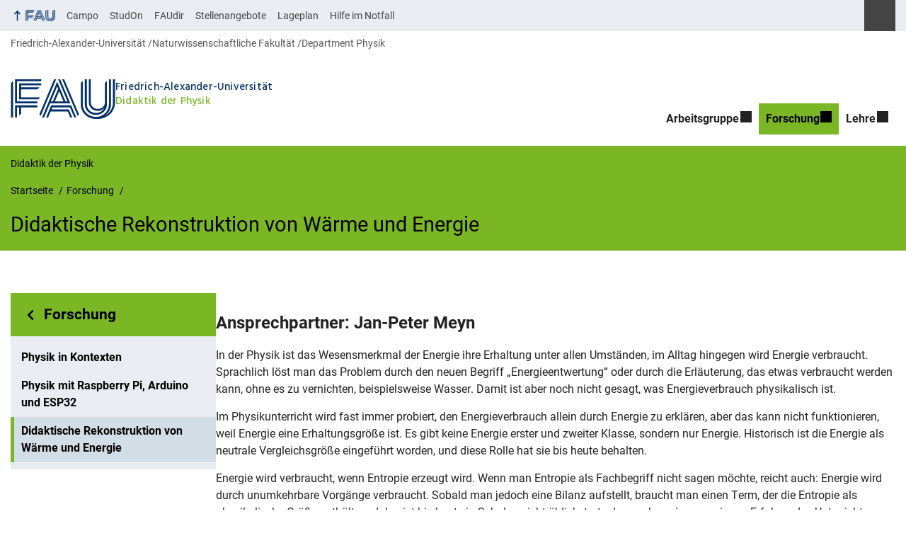

--- FILE ---
content_type: text/html; charset=UTF-8
request_url: https://www.physikdidaktik.nat.fau.de/forschung/forschungsbereich-energie-und-waerme/
body_size: 10783
content:
<!DOCTYPE html>
<html class="no-js" lang="de">
	<head>
		<meta charset="UTF-8">
		<meta name="viewport" content="width=device-width, initial-scale=1.0">
		<title>Didaktische Rekonstruktion von Wärme und Energie - Didaktik der Physik</title>
		<meta name='robots' content='noindex, nofollow' />
			<style>img:is([sizes="auto" i], [sizes^="auto," i]) { contain-intrinsic-size: 3000px 1500px }</style>
			<link rel="alternate" type="application/rss+xml" title="Didaktik der Physik - RSS 2.0 Feed" href="https://www.physikdidaktik.nat.fau.de/feed/">
		
		<!-- The SEO Framework von Sybre Waaijer -->
		<link rel="canonical" href="https://www.physikdidaktik.nat.fau.de/forschung/forschungsbereich-energie-und-waerme/" />
		<meta name="description" content="In der Physik ist das Wesensmerkmal der Energie ihre Erhaltung unter allen Umständen, im Alltag hingegen wird Energie verbraucht. Sprachlich löst man das…" />
		<meta property="og:type" content="website" />
		<meta property="og:locale" content="de_DE" />
		<meta property="og:site_name" content="Didaktik der Physik" />
		<meta property="og:title" content="Didaktische Rekonstruktion von Wärme und Energie" />
		<meta property="og:description" content="In der Physik ist das Wesensmerkmal der Energie ihre Erhaltung unter allen Umständen, im Alltag hingegen wird Energie verbraucht. Sprachlich löst man das Problem durch den neuen Begriff…" />
		<meta property="og:url" content="https://www.physikdidaktik.nat.fau.de/forschung/forschungsbereich-energie-und-waerme/" />
		<meta property="og:image" content="https://www.physikdidaktik.nat.fau.de/files/2021/02/jpm_6741_warmonline1.jpg" />
		<meta property="og:image:width" content="480" />
		<meta property="og:image:height" content="240" />
		<meta name="twitter:card" content="summary_large_image" />
		<meta name="twitter:title" content="Didaktische Rekonstruktion von Wärme und Energie" />
		<meta name="twitter:description" content="In der Physik ist das Wesensmerkmal der Energie ihre Erhaltung unter allen Umständen, im Alltag hingegen wird Energie verbraucht. Sprachlich löst man das Problem durch den neuen Begriff…" />
		<meta name="twitter:image" content="https://www.physikdidaktik.nat.fau.de/files/2021/02/jpm_6741_warmonline1.jpg" />
		<script type="application/ld+json">{"@context":"https://schema.org","@graph":[{"@type":"WebSite","@id":"https://www.physikdidaktik.nat.fau.de/#/schema/WebSite","url":"https://www.physikdidaktik.nat.fau.de/","name":"Didaktik der Physik","description":"Prof. Dr. Jan-Peter Meyn","inLanguage":"de","potentialAction":{"@type":"SearchAction","target":{"@type":"EntryPoint","urlTemplate":"https://www.physikdidaktik.nat.fau.de/search/{search_term_string}/"},"query-input":"required name=search_term_string"},"publisher":{"@type":"Organization","@id":"https://www.physikdidaktik.nat.fau.de/#/schema/Organization","name":"Didaktik der Physik","url":"https://www.physikdidaktik.nat.fau.de/"}},{"@type":"WebPage","@id":"https://www.physikdidaktik.nat.fau.de/forschung/forschungsbereich-energie-und-waerme/","url":"https://www.physikdidaktik.nat.fau.de/forschung/forschungsbereich-energie-und-waerme/","name":"Didaktische Rekonstruktion von Wärme und Energie - Didaktik der Physik","description":"In der Physik ist das Wesensmerkmal der Energie ihre Erhaltung unter allen Umständen, im Alltag hingegen wird Energie verbraucht. Sprachlich löst man das…","inLanguage":"de","isPartOf":{"@id":"https://www.physikdidaktik.nat.fau.de/#/schema/WebSite"},"breadcrumb":{"@type":"BreadcrumbList","@id":"https://www.physikdidaktik.nat.fau.de/#/schema/BreadcrumbList","itemListElement":[{"@type":"ListItem","position":1,"item":"https://www.physikdidaktik.nat.fau.de/","name":"Didaktik der Physik"},{"@type":"ListItem","position":2,"item":"https://www.physikdidaktik.nat.fau.de/forschung/","name":"Forschung"},{"@type":"ListItem","position":3,"name":"Didaktische Rekonstruktion von Wärme und Energie"}]},"potentialAction":{"@type":"ReadAction","target":"https://www.physikdidaktik.nat.fau.de/forschung/forschungsbereich-energie-und-waerme/"}}]}</script>
		<!-- / The SEO Framework von Sybre Waaijer | 26.46ms meta | 8.80ms boot -->
		
		<link rel="alternate" type="application/rss+xml" title="Didaktik der Physik &raquo; Feed" href="https://www.physikdidaktik.nat.fau.de/feed/" />
		<link rel='stylesheet' id='rrze-faudir-service-style-css' href='https://www.physikdidaktik.nat.fau.de/wp-content/plugins/rrze-faudir/build/blocks/service/style-index.css?ver=6.8.3' media='all' />
		<link rel='stylesheet' id='fau-style-css' href='https://www.physikdidaktik.nat.fau.de/wp-content/themes/FAU-Natfak/style.css?ver=2.6.36' media='all' />
		<link rel='stylesheet' id='fau-style-print-css' href='https://www.physikdidaktik.nat.fau.de/wp-content/themes/FAU-Natfak/print.css?ver=2.6.36' media='print' />
		<link rel='stylesheet' id='rrze-legal-cookie-css' href='https://www.physikdidaktik.nat.fau.de/wp-content/plugins/rrze-legal/build/banner.css?ver=2.8.9' media='all' />
		<script src="https://www.physikdidaktik.nat.fau.de/wp-includes/js/jquery/jquery.min.js?ver=3.7.1" id="jquery-core-js"></script>
		<script src="https://www.physikdidaktik.nat.fau.de/wp-includes/js/jquery/jquery-migrate.min.js?ver=3.4.1" id="jquery-migrate-js"></script>
		        <style type="text/css">
		            #wpadminbar #wp-admin-bar-wp-logo>.ab-item .ab-icon:before,
		            #wpadminbar .quicklinks li .blavatar:before {
		                content: "\f319";
		                top: 2px;
		            }
		        </style>
		<link rel="dns-prefetch" href="http://www.physikdidaktik.nat.fau.de" crossorigin>
		<link rel="dns-prefetch" href="https://fau.de" crossorigin>
		<link rel="dns-prefetch" href="https://nat.fau.de" crossorigin>
		<link rel="shortcut icon" href="https://www.physikdidaktik.nat.fau.de/wp-content/themes/FAU-Natfak/img/socialmedia/favicon.ico">
		<link rel="apple-touch-icon" sizes="180x180" href="https://www.physikdidaktik.nat.fau.de/wp-content/themes/FAU-Natfak/img/socialmedia/favicon-apple-touch.png">
		<link rel="icon" type="image/png" sizes="180x180" href="https://www.physikdidaktik.nat.fau.de/wp-content/themes/FAU-Natfak/img/socialmedia/favicon-180x180.png">
		<link rel="icon" type="image/svg+xml" href="https://www.physikdidaktik.nat.fau.de/wp-content/themes/FAU-Natfak/img/socialmedia/favicon.svg" sizes="any">
		<link rel="mask-icon" type="image/svg+xml" href="https://www.physikdidaktik.nat.fau.de/wp-content/themes/FAU-Natfak/img/socialmedia/favicon-mask.svg" color="#04316a">
		<meta name="msapplication-TileColor" content="#04316a">
		<meta name="msapplication-TileImage" content="https://www.physikdidaktik.nat.fau.de/wp-content/themes/FAU-Natfak/img/socialmedia/favicon-180x180.png">
		<meta name="theme-color" content="#04316a">
	</head>
	<body id="top" class="wp-singular page-template-default page page-id-1417 page-child parent-pageid-719 wp-embed-responsive wp-theme-FAU-Natfak faculty-nat fau-theme fauorg-fakultaet nologo slider-autoplay slider-fade blogroll-image-3-2 mainnav-forceclick mainnav-plainview blockeditor-disabled">		<div id="pagewrapper">
			<div id="headerwrapper">
				<nav id="skiplinks" aria-label="Sprunglinks">
					<ul class="jumplinks">
						<li><a href="#maintop" tabindex="0">Navigation überspringen</a></li>
						<li><a href="#nav" tabindex="0">Zur Navigation</a></li>
						<li><a href="#footer" tabindex="0">Zum Seitenende</a></li>
					</ul>
				</nav>
				<div id="meta">
                    <div class="header-container">
                        <div class="header-row" id="meta-menu">
                            <div class="meta-links-container">
                                <a href="#meta-menu" class="meta-links-trigger meta-links-trigger-open">
                                    <span class="meta-links-trigger-text">Organisationsmenü öffnen</span>
                                    <span class="meta-links-trigger-icon meta-links-trigger-icon-fau">
                                        <svg height="58" width="153" aria-labelledby="website-title" aria-hidden="true" role="img"><use xlink:href="#fau-logo-2021" class="faubaselogo"/></svg>                                    </span>
                                </a>
                                <a href="#top" class="meta-links-trigger meta-links-trigger-close">
                                    <span class="meta-links-trigger-text">Organisationsmenü schließen</span>
                                    <span class="meta-links-trigger-icon"></span>
                                </a>
                            </div>
                            <div class="meta-logo">
                                <div class="branding" itemscope itemtype="http://schema.org/Organization">
                                    <a itemprop="url" rel="home" class="generated" href="/"><span class="textlogo"><span class="baselogo"><svg height="58" width="153" aria-labelledby="website-title-meta" aria-hidden="true" role="img"><use xlink:href="#fau-logo-2021" class="faubaselogo"/></svg></span><span class="text"><span class="fau-title" aria-hidden="true">Friedrich-Alexander-Universität</span> <span id="website-title-meta" class="visible-title nat" itemprop="name">Didaktik der Physik</span></span></span></a>                                </div>
                            </div>
                        </div>
                        <nav class="meta-links"
                             aria-label="Navigation: Weitere Angebote">
                            <ul class="orgalist"><li class="fauhome"><a href="https://www.fau.de"><svg height="16" width="42" aria-labelledby="fau-logo-2021-title-3 fau-logo-2021-desc-3" role="img"><title id="fau-logo-2021-title-3">FAU</title><desc id="fau-logo-2021-desc-3">Zur zentralen FAU Website</desc><use xlink:href="#fau-logo-2021" class="fau"/></svg></a></li>
</ul>
    <nav class="orga-breadcrumb" aria-label="Organisationsnavigation"><ol class="breadcrumblist" itemscope itemtype="https://schema.org/BreadcrumbList"><li itemprop="itemListElement" itemscope itemtype="https://schema.org/ListItem"><a itemprop="item" href="https://www.fau.de"><span itemprop="name">Friedrich-Alexander-Universität</span></a><meta itemprop="position" content="1" /></li><li itemprop="itemListElement" itemscope itemtype="https://schema.org/ListItem"><a itemprop="item" href="https://www.nat.fau.de"><span itemprop="name">Naturwissenschaftliche Fakultät</span></a><meta itemprop="position" content="2" /></li><li itemprop="itemListElement" itemscope itemtype="https://schema.org/ListItem"><a itemprop="item" href="https://www.physik.nat.fau.de/"><span itemprop="name">Department Physik</span></a><meta itemprop="position" content="3" /></li></ol></nav><div class="meta-search">
    <div itemscope itemtype="https://schema.org/WebSite">
        <meta itemprop="url" content="/">
        <form itemprop="potentialAction" itemscope itemtype="https://schema.org/SearchAction" id="search-header" role="search" aria-label="Webauftritt durchsuchen" method="get" class="searchform" action="/">
            <label for="headsearchinput">Geben Sie hier den Suchbegriff ein, um in diesem Webauftritt zu suchen:</label>
            <meta itemprop="target" content="/?s={s}">
            <input itemprop="query-input" id="headsearchinput" type="text" value="" name="s" placeholder="Suchbegriff" required>
            <input type="hidden" name="post_type[]" value="page"><input type="hidden" name="post_type[]" value="post">            <div class="search-initiate-button"><span class="screen-reader-text">Suche öffnen</span></div>
            <input type="submit" enterkeyhint="search" value="Finden">
        </form>
    </div>
</div>

<ul class="meta-nav menu"><li><a data-wpel-link="internal" href="https://campo.fau.de/">Campo</a></li>
<li><a data-wpel-link="internal" href="https://studon.fau.de/">StudOn</a></li>
<li><a data-wpel-link="internal" href="https://faudir.fau.de/">FAUdir</a></li>
<li><a data-wpel-link="internal" href="https://www.jobs.fau.de/">Stellenangebote</a></li>
<li><a data-wpel-link="internal" href="https://karte.fau.de/">Lageplan</a></li>
<li><a data-wpel-link="internal" href="https://www.fau.de/notfall/">Hilfe im Notfall</a></li>
</ul>
                        </nav>
                    </div>
                </div>
                
    <nav class="orga-breadcrumb" aria-label="Organisationsnavigation"><ol class="breadcrumblist" itemscope itemtype="https://schema.org/BreadcrumbList"><li itemprop="itemListElement" itemscope itemtype="https://schema.org/ListItem"><a itemprop="item" href="https://www.fau.de"><span itemprop="name">Friedrich-Alexander-Universität</span></a><meta itemprop="position" content="1" /></li><li itemprop="itemListElement" itemscope itemtype="https://schema.org/ListItem"><a itemprop="item" href="https://www.nat.fau.de"><span itemprop="name">Naturwissenschaftliche Fakultät</span></a><meta itemprop="position" content="2" /></li><li itemprop="itemListElement" itemscope itemtype="https://schema.org/ListItem"><a itemprop="item" href="https://www.physik.nat.fau.de/"><span itemprop="name">Department Physik</span></a><meta itemprop="position" content="3" /></li></ol></nav>                <header id="header">
                    <div class="header-container">
                        <div class="header-row">
                            <div class="branding" id="logo" itemscope itemtype="http://schema.org/Organization">

                                <a itemprop="url" rel="home" class="generated" href="/"><span class="textlogo"><span class="baselogo"><svg height="58" width="153" aria-labelledby="website-title" aria-hidden="true" role="img"><use xlink:href="#fau-logo-2021" class="faubaselogo"/></svg></span><span class="text"><span class="fau-title" aria-hidden="true">Friedrich-Alexander-Universität</span> <span id="website-title" class="visible-title nat" itemprop="name">Didaktik der Physik</span></span></span></a>
                            </div>
                                                        <nav class="header-menu" id="nav" aria-label="Hauptnavigation">
                                <a href="#nav" id="mainnav-toggle"><span>Menu</span></a>
                                <a href="#top" id="mainnav-toggle-close"><span>Menu schließen</span></a>
                                <div id="nav-wrapper">
                                <ul class="nav"><li class="level1 has-sub"><a href="https://www.physikdidaktik.nat.fau.de/arbeitsgruppe/" class=" menu-item has-sub">Arbeitsgruppe</a><div class="nav-flyout"><div class="container"><div class="row"><div class="flyout-entries-full column-count-2"><ul class="sub-menu level2"><li><a href="https://www.physikdidaktik.nat.fau.de/arbeitsgruppe/stellenanzeigen/" class=" menu-item">Stellenanzeigen</a></li><li><a href="https://www.physikdidaktik.nat.fau.de/arbeitsgruppe/abteilungsleiter/" class=" menu-item">Leitung</a></li><li><a href="https://www.physikdidaktik.nat.fau.de/arbeitsgruppe/sekretariat/" class=" menu-item">Sekretariat</a></li><li><a href="https://www.physikdidaktik.nat.fau.de/arbeitsgruppe/wissenschaftliche-mitarbeiter/" class=" menu-item">Wissenschaftliche Mitarbeiter</a></li><li><a href="https://www.physikdidaktik.nat.fau.de/arbeitsgruppe/technikerin/" class=" menu-item">Technikerin</a></li><li><a href="https://www.physikdidaktik.nat.fau.de/arbeitsgruppe/bacheloranden/" class=" menu-item">Abschlussarbeiten</a></li><li><a href="https://www.physikdidaktik.nat.fau.de/arbeitsgruppe/lehrbeauftragte/" class=" menu-item">Lehrbeauftragte</a></li><li><a href="https://www.physikdidaktik.nat.fau.de/arbeitsgruppe/studentische-mitarbeiter/" class=" menu-item">Studentische Mitarbeiter</a></li><li><a href="https://www.physikdidaktik.nat.fau.de/arbeitsgruppe/kontakt-und-anfahrt/" class=" menu-item">Anfahrt und Lageplan</a></li></ul><a href="https://www.physikdidaktik.nat.fau.de/arbeitsgruppe/" class="button-portal">Portal Arbeitsgruppe</a></div></div></div></div></li><li class="level1 has-sub current-menu-parent"><a href="https://www.physikdidaktik.nat.fau.de/forschung/" class=" menu-item current-page-ancestor current-menu-ancestor current-menu-parent current-page-parent current_page_parent current_page_ancestor has-sub">Forschung</a><div class="nav-flyout"><div class="container"><div class="row"><div class="flyout-entries-full column-count-1"><ul class="sub-menu level2"><li><a href="https://www.physikdidaktik.nat.fau.de/forschung/kontexte/" class=" menu-item">Physik in Kontexten</a></li><li><a href="https://www.physikdidaktik.nat.fau.de/forschung/raspberrypi/" class=" menu-item">Physik mit Raspberry Pi, Arduino und ESP32</a></li><li class="current-menu-item"><a href="https://www.physikdidaktik.nat.fau.de/forschung/forschungsbereich-energie-und-waerme/" class=" menu-item current-menu-item page_item page-item-1417 current_page_item">Didaktische Rekonstruktion von Wärme und Energie</a></li></ul><a href="https://www.physikdidaktik.nat.fau.de/forschung/" class="button-portal">Portal Forschung</a></div></div></div></div></li><li class="level1 has-sub"><a href="https://www.physikdidaktik.nat.fau.de/lehre/" class=" menu-item has-sub">Lehre</a><div class="nav-flyout"><div class="container"><div class="row"><div class="flyout-entries-full column-count-1"><ul class="sub-menu level2"><li><a href="https://www.physikdidaktik.nat.fau.de/lehre/studium/" class=" menu-item">Studium</a></li><li><a href="https://www.physikdidaktik.nat.fau.de/lehre/hinweise-zu-lehrveranstaltungen/" class=" menu-item">Hinweise zu Lehrveranstaltungen</a></li><li><a href="https://www.physikdidaktik.nat.fau.de/lehre/zulassungsarbeiten/" class=" menu-item">Zulassungsarbeiten</a></li></ul><a href="https://www.physikdidaktik.nat.fau.de/lehre/" class="button-portal">Portal Lehre</a></div></div></div></div></li></ul>                                </div>
                            </nav>
                                                </div>
                    </div>
                </header>
            </div>

    <section id="hero" class="hero-small">
        <div class="hero-container hero-content">
            <div class="hero-row">
                <nav aria-label="Breadcrumb" class="breadcrumbs"><p class="breadcrumb_sitetitle" role="presentation">Didaktik der Physik</p>
<ol class="breadcrumblist" itemscope itemtype="https://schema.org/BreadcrumbList"><li itemprop="itemListElement" itemscope itemtype="https://schema.org/ListItem"><a itemprop="item" href="https://www.physikdidaktik.nat.fau.de/"><span itemprop="name">Startseite</span></a><meta itemprop="position" content="1" /></li><li itemprop="itemListElement" itemscope itemtype="https://schema.org/ListItem"><a itemprop="item" href="https://www.physikdidaktik.nat.fau.de/forschung/"><span itemprop="name">Forschung</span></a><meta itemprop="position" content="2" /></li><li itemprop="itemListElement" itemscope itemtype="https://schema.org/ListItem"><span class="active" aria-current="page" itemprop="name">Didaktische Rekonstruktion von Wärme und Energie</span><meta itemprop="position" content="3" /></li></ol></nav>			
            </div>
            <div class="hero-row" aria-hidden="true" role="presentation">
                <p class="presentationtitle" >Didaktische Rekonstruktion von Wärme und Energie</p>
            </div>
        </div>
    </section>
	<div id="content" class="subnav">
	    <div class="content-container">			
            <div class="content-row">	
                <nav class="sidebar-subnav" aria-labelledby="subnavtitle"><header id="subnavtitle" class="small menu-header"><span class="screen-reader-text">Bereichsnavigation: </span><a href="https://www.physikdidaktik.nat.fau.de/forschung/">Forschung</a></header><ul id="subnav"><li><a href="/forschung/kontexte/">Physik in Kontexten</a></li><li><a href="/forschung/raspberrypi/">Physik mit Raspberry Pi, Arduino und ESP32</a></li><li class="current_page_item"><a href="/forschung/forschungsbereich-energie-und-waerme/">Didaktische Rekonstruktion von Wärme und Energie</a></li></ul></nav><div class="entry-content">                <main>
                    <h1 id="maintop" class="screen-reader-text">Didaktische Rekonstruktion von Wärme und Energie</h1>
                                        <div class="inline-box">					   	
                                                
                        <div class="content-inline"> 
                        <div class=""></div>
<h2><strong>Ansprechpartner</strong>: <a href="mailto:jan-peter.meyn@fau.de">Jan-Peter Meyn</a></h2>
<p>In der Physik ist das Wesensmerkmal der Energie ihre Erhaltung unter allen Umständen, im Alltag hingegen wird Energie verbraucht. Sprachlich löst man das Problem durch den neuen Begriff &#8222;Energieentwertung&#8220; oder durch die Erläuterung, das etwas verbraucht werden kann, ohne es zu vernichten, beispielsweise Wasser. Damit ist aber noch nicht gesagt, was Energieverbrauch physikalisch ist.</p>
<p>Im Physikunterricht wird fast immer probiert, den Energieverbrauch allein durch Energie zu erklären, aber das kann nicht funktionieren, weil Energie eine Erhaltungsgröße ist. Es gibt keine Energie erster und zweiter Klasse, sondern nur Energie. Historisch ist die Energie als neutrale Vergleichsgröße eingeführt worden, und diese Rolle hat sie bis heute behalten.</p>
<p>Energie wird verbraucht, wenn Entropie erzeugt wird. Wenn man Entropie als Fachbegriff nicht sagen möchte, reicht auch: Energie wird durch unumkehrbare Vorgänge verbraucht. Sobald man jedoch eine Bilanz aufstellt, braucht man einen Term, der die Entropie als physikalische Größe enthält, und das ist bis heute in Schulen nicht üblich, trotz des nachgewiesen geringen Erfolges des Unterrichts nach dem tradierten Muster.</p>
<p>Ein neues <strong><a href="https://doi.org/10.1515/9783110495799">Lehrbuch</a></strong> zielt darauf ab, die Größe Energie zurückzustellen und möglichst viel Thermodynamik allein mit Temperatur und Entropie zu behandeln, einschließlich der Wärmemotoren. Die Energie erscheint in diesem Konzept erst, wenn mechanische, elektrische und chemische Prozesse quantitativ mit thermischen Prozessen verglichen werden, bildlich gesprochen: Wenn ein elektrischer Generator auf die Achse der Gasturbine gebaut wird. Die Erprobung dieses Konzeptes an der Universität zeigte, dass Vorkenntnisse zur Energie fest verankert sind. Die Gewohnheit, Energieverbrauch mit Energie erklären zu wollen, wird trotz des Angebots einer funktionierenden Alternative beibehalten. Eine erste Forschungsfrage lautet: Wird dieses Problem verschwinden, wenn Thermodynamik an Schülerinnen und Schüler unterrichtet wird, die keine Vorkenntnisse haben?</p>
<p>Durch Unterrichtsversuche in der Lehrerbildung und an Schulen soll sukzessive ein Unterrichtskonzept für den regulären Unterricht entwickelt werden. Mit fortschreitender Ausarbeitung werden Instrumente der empirischen Unterrichtforschung eingesetzt, um die Wirksamkeit zu prüfen und zu optimieren.</p>
<h2>Publikationen</h2>
<p>[1] Meyn, J.-P. (2020). Wärme und Energie. Berlin / Boston: De Gruyter Oldenbourg. (link: <a class="" href="https://doi.org/10.1515/9783110495799">https://doi.org/10.1515/9783110495799</a>)</p>
<p>[2] Zucker, F., Strunz, A., Gräbner, A., &amp; Meyn, J.-P. (2015). Quantitative analysis of a wind energy conversion model. European Journal of Physics, 36, 025014+9. (link: <a class="" href="http://dx.doi.org/10.1088/0143-0807/36/2/025014">http://dx.doi.org/10.1088/0143-0807/36/2/025014</a>)</p>
<p>[3] Meyn, J.-P. (2011). Renewable energy sources in terms of entrophy. European Journal of Physics, 32, 185-200. (link: <a class="" href="http://dx.doi.org/10.1088/0143-0807/32/1/017">http://dx.doi.org/10.1088/0143-0807/32/1/017</a>)</p>
<p>&nbsp;</p>
                        </div>
                    </div>
                </main>    
                  					    
             
              </div>	
            </div>
	    </div>
	</div>
	
	


	<footer id="footer">
		<div class="container">
            

			<div class="footer-row">
				<div class="footer-logo fau">
					<svg height="55" width="144"><use xlink:href="#fau-logo-2021" class="fau-logo-footer"/></svg>				</div>
				<div class="footer-address">
					<address itemscope itemtype="http://schema.org/PostalAddress">
						<meta itemprop="name" content="Department Physik Professur für Didaktik der Physik">
						<span>Department Physik<br>Professur für Didaktik der Physik</span><br>
						<span itemprop="streetAddress">Staudtstraße 7</span><br>
						<span itemprop="postalCode">91058</span> <span itemprop="addressLocality">Erlangen</span><br>
						<span itemprop="addressCountry"></span>   
					</address>
			   	</div>
		    <div class="footer-meta">
			<nav aria-label="Kontakt, Impressum und Zusatzinformationen">
			    <ul id="footer-nav" class="menu"><li class="menu-item menu-item-type-custom menu-item-object-custom menu-item-1666"><a href="/impressum">Impressum</a></li>
<li class="menu-item menu-item-type-custom menu-item-object-custom menu-item-1668"><a href="/datenschutz">Datenschutz</a></li>
<li class="menu-item menu-item-type-custom menu-item-object-custom menu-item-1667"><a href="/barrierefreiheit">Barrierefreiheit</a></li>
</ul>			</nav>
			<nav class="svg-socialmedia round hoverbg" aria-label="Social Media"><div itemscope itemtype="http://schema.org/Organization"><div itemprop="logo" itemscope itemtype="https://schema.org/ImageObject"><meta itemprop="url" content="https://physikdidaktik.cms.rrze.uni-erlangen.de/wp-content/themes/FAU-Natfak/img/logos/logo-nat.svg"><meta itemprop="width" content=""><meta itemprop="height" content=""></div><meta itemprop="name" content="Didaktik der Physik"><meta itemprop="url" content="https://www.physikdidaktik.nat.fau.de/"><ul><li class="social-facebook"><a data-wpel-link="internal" itemprop="sameAs" href="https://de-de.facebook.com/Uni.Erlangen.Nuernberg">Facebook</a></li><li class="social-iconbyurl"><a data-wpel-link="internal" itemprop="sameAs" href="https://physikdidaktik.cms.rrze.uni-erlangen.de/feed/">RSS Feed</a></li><li class="social-twitter"><a data-wpel-link="internal" itemprop="sameAs" href="https://twitter.com/UniFAU">Twitter</a></li><li class="social-xing"><a data-wpel-link="internal" itemprop="sameAs" href="https://www.xing.com/net/alumnifau">Xing</a></li></ul></div></nav>		    </div>
		</div>
	    </div>
	    <a href="#pagewrapper" class="top-link"><span class="arrow-up"></span><span class="screen-reader-text">Nach oben</span></a>
	</footer>
    </div> 
	<script type="speculationrules">
{"prefetch":[{"source":"document","where":{"and":[{"href_matches":"\/*"},{"not":{"href_matches":["\/wp-*.php","\/wp-admin\/*","\/files\/*","\/wp-content\/*","\/wp-content\/plugins\/*","\/wp-content\/themes\/FAU-Natfak\/*","\/*\\?(.+)"]}},{"not":{"selector_matches":"a[rel~=\"nofollow\"]"}},{"not":{"selector_matches":".no-prefetch, .no-prefetch a"}}]},"eagerness":"conservative"}]}
</script>

<svg class="fau-svg-definitions" version="1.1" xmlns="http://www.w3.org/2000/svg" xmlns:xlink="http://www.w3.org/1999/xlink">
	<symbol id="fau-logo-2021" viewBox="0 0 479 183"><g id="Logo" transform="matrix(1 0 0 1 0 -2)"><path d="M0 19.1 L9.3 9.8 L9.3 178.1 L0 178.1 Z M27.8 11.3 L139 11.3 L139 2 L18.5 2 L18.5 11.3 L18.5 113.3 L120.9 113.3 L120.9 104 L27.8 104 Z M134.9 85.4 L46.3 85.4 L46.3 48.3 L122 48.3 L131.3 39 L46.3 39 L46.3 29.7 L139 29.7 L139 20.4 L46.3 20.4 L37 20.4 L37 94.5 L125.6 94.5 Z M18.5 127.1 L18.5 178.1 L27.8 178.1 L27.8 131.8 L37.1 131.8 L37.1 170.4 L46.4 161.1 L46.4 131.8 L121 131.8 L121 122.5 L18.5 122.5 Z M469.8 2 L469.8 108.6 C469.8 133.4 458.7 154.7 432.9 171.1 L432.7 170.8 C449.7 157.3 460.5 140.1 460.5 117.7 L460.5 2 L451.2 2 L451.2 117.5 C451.2 150.8 424.2 175.7 391 175.7 C357.8 175.7 330.8 150.7 330.8 117.5 L330.8 9.8 L321.5 19.1 L321.5 117.8 C321.5 156.2 352.6 185 391 185 C391.9 185 400.3 185 400.3 185 C438.1 185 479.1 157.1 479.1 108.8 C479.1 108.8 479.1 2.1 479.1 2.1 L469.8 2.1 Z M391 166.5 C419.1 166.5 442 145.7 442 117.5 L442 117.5 L442 9.8 L432.7 19.1 L432.7 108.6 C432.7 126.5 418.2 138.7 400.3 138.7 C382.4 138.7 367.9 126.5 367.9 108.6 L367.9 2 L358.6 2 L358.6 108.6 C358.6 131.6 377.3 148 400.3 148 C409.7 148 421.2 143.3 428.9 135.2 L429.1 135.5 C421.8 149 408.4 157.3 391 157.3 C368.1 157.3 349.5 140.7 349.3 117.9 L349.3 117.9 L349.3 2 L340 2 L340 117.9 L340 117.9 C340.2 145.8 363 166.5 391 166.5 Z M185.1 122.5 L161.7 178.1 L171 178.1 L171 178.1 L171 178.1 L182.7 150.3 L261.2 150.3 L272.9 178.1 L282.2 178.1 L266.5 141 L186.5 141 L190.4 131.7 L271.8 131.7 L291.3 178 L300.6 178 L277.2 122.4 L185.1 122.4 Z M198.7 2 L130.6 163.6 L136.5 171.6 L208 2 Z M235.8 2 L307.2 171.6 L313.1 163.6 L245 2 Z M179.7 113.2 L152.3 178.1 L143 178.1 L212.6 13 L250.9 103.9 L260.2 103.9 L217.2 2 L226.5 2 L273.3 113.2 Z M221.9 57.1 L202.1 104 L241.6 104 Z M183.6 104 L192.9 104 L217.3 46.1 L212.7 35.1 Z"/></g></symbol>
</svg>
<!--googleoff: all-->
<div data-nosnippet><script id="RRZELegalBannerWrap" type="text/template"><div id="RRZELegalBanner" class="RRZELegal" role="dialog" aria-labelledby="BannerTextHeadline" aria-describedby="BannerTextDescription" aria-modal="true"> <div class="middle-center" style="display: none;"> <div class="_rrzelegal-box-wrap"> <div class="_rrzelegal-box _rrzelegal-box-advanced"> <div class="cookie-box"> <div class="container"> <div class="row"> <div class="col-12"> <div class="_rrzelegal-flex-center"> <span role="heading" aria-level="3" class="_rrzelegal-h3" id="BannerTextHeadline"> Datenschutzeinstellungen </span> </div> <p id="BannerTextDescription"> <p>Unsere Webseite verwendet Cookies und ähnliche Technologien.</p> <p>Einige Cookies sind für den Besuch dieser Webseite notwendig, also essenziell. Ohne diese Cookies wäre Ihr Endgerät ansonsten zum Beispiel nicht in der Lage, sich Ihre Datenschutzauswahl zu merken.</p> <p>Falls Sie zustimmen, verwenden wir Cookies und Daten auch, um Ihre Interaktionen mit unserer Webseite zu messen, oder um externe Medien (z.B. Videos) einzubinden.</p> <p>Sie können Ihre Einwilligung jederzeit unter <a href="https://www.physikdidaktik.nat.fau.de/datenschutz/" tabindex="0">Datenschutzerklärung</a> einsehen und widerrufen. Auf der Seite finden Sie auch zusätzliche Informationen zu den verwendeten Cookies und Technologien.</p> </p> <fieldset> <legend class="sr-only">Datenschutzeinstellungen</legend> <ul> <li> <label class="_rrzelegal-checkbox"> Essenziell <input id="checkbox-essential" tabindex="0" type="checkbox" name="cookieGroup[]" value="essential" checked disabled data-rrzelegal-cookie-checkbox> <span class="_rrzelegal-checkbox-indicator"></span> </label> </li> <li> <label class="_rrzelegal-checkbox"> Externe Medien <input id="checkbox-external_media" tabindex="0" type="checkbox" name="cookieGroup[]" value="external_media" data-rrzelegal-cookie-checkbox> <span class="_rrzelegal-checkbox-indicator"></span> </label> </li> </ul> </fieldset> <p class="_rrzelegal-accept"> <a href="#" tabindex="0" role="button" class="_rrzelegal-btn _rrzelegal-btn-accept-all _rrzelegal-cursor" data-cookie-accept-all> Alle akzeptieren </a> </p> <p class="_rrzelegal-accept"> <a href="#" tabindex="0" role="button" id="BannerSaveButton" class="_rrzelegal-btn _rrzelegal-cursor" data-cookie-accept> Speichern </a> </p> <p class="_rrzelegal-refuse-btn"> <a class="_rrzelegal-btn" href="#" tabindex="0" role="button" data-cookie-refuse> Nur essentielle Cookies akzeptieren </a> </p> <p class="_rrzelegal-manage-btn"> <a href="#" tabindex="0" data-cookie-individual> Individuelle Einstellungen </a> </p> <p class="_rrzelegal-legal"> <a href="https://www.physikdidaktik.nat.fau.de/impressum/" tabindex="0"> Impressum </a> <span class="_rrzelegal-separator"></span> <a href="https://www.physikdidaktik.nat.fau.de/datenschutz/" tabindex="0"> Datenschutzerklärung </a> <span class="_rrzelegal-separator"></span> <a href="https://www.physikdidaktik.nat.fau.de/barrierefreiheit/" tabindex="0"> Barrierefreiheit </a> </p> </div> </div> </div> </div> <div class="cookie-preference" aria-hidden="true" role="dialog" aria-describedby="CookiePrefDescription" aria-modal="true"> <div class="container not-visible"> <div class="row no-gutters"> <div class="col-12"> <div class="row no-gutters align-items-top"> <div class="col-12"> <div class="_rrzelegal-flex-center"> <span role="heading" aria-level="3" class="_rrzelegal-h3"> Datenschutzeinstellungen </span> </div> <p id="CookiePrefDescription"> <span class="_rrzelegal-paragraph _rrzelegal-text-description">Hier finden Sie eine Übersicht aller verwendeten Cookies. Sie können Ihre Einwilligung zu ganzen Kategorien geben oder sich weitere Informationen anzeigen lassen und bestimmte Cookies auswählen.</span> </p> <div class="row no-gutters align-items-center"> <div class="col-12 col-sm-10"> <p class="_rrzelegal-accept"> <a href="#" class="_rrzelegal-btn _rrzelegal-btn-accept-all _rrzelegal-cursor" tabindex="0" role="button" data-cookie-accept-all> Alle akzeptieren </a> <a href="#" id="CookiePrefSave" tabindex="0" role="button" class="_rrzelegal-btn _rrzelegal-cursor" data-cookie-accept> Speichern </a> <a href="#" class="_rrzelegal-btn _rrzelegal-refuse-btn _rrzelegal-cursor" tabindex="0" role="button" data-cookie-refuse> Nur essentielle Cookies akzeptieren </a> </p> </div> <div class="col-12 col-sm-2"> <p class="_rrzelegal-refuse"> <a href="#" class="_rrzelegal-cursor" tabindex="0" data-cookie-back> Zurück </a> </p> </div> </div> </div> </div> <div data-cookie-accordion> <fieldset> <legend class="sr-only">Datenschutzeinstellungen</legend> <div class="bcac-item"> <div class="d-flex flex-row"> <label class="w-75"> <span role="heading" aria-level="4" class="_rrzelegal-h4"> Essenziell (4) </span> </label> <div class="w-25 text-right"> </div> </div> <div class="d-block"> <p>Essenzielle Cookies ermöglichen grundlegende Funktionen und sind für die einwandfreie Funktion der Website erforderlich.</p> <p class="text-center"> <a href="#" class="_rrzelegal-cursor d-block" tabindex="0" data-cookie-accordion-target="essential"> <span data-cookie-accordion-status="show"> Cookie-Informationen anzeigen </span> <span data-cookie-accordion-status="hide" class="rrzelegal-hide"> Cookie-Informationen ausblenden </span> </a> </p> </div> <div class="rrzelegal-hide" data-cookie-accordion-parent="essential"> <table> <tr> <th>Name</th> <td> <label> Standard-Cookie </label> </td> </tr> <tr> <th>Anbieter</th> <td>Eigentümer dieser Website</td> </tr> <tr> <th>Zweck</th> <td>Speichert die Einstellungen der Besucher, die in der Consent-Banner ausgewählt wurden.</td> </tr> <tr> <th>Datenschutzerklärung</th> <td class="_rrzelegal-pp-url"> <a href="https://www.physikdidaktik.nat.fau.de/datenschutz/" target="_blank" rel="nofollow noopener noreferrer"> https://www.physikdidaktik.nat.fau.de/datenschutz/ </a> </td> </tr> <tr> <th>Hosts</th> <td>www.physikdidaktik.nat.fau.de</td> </tr> <tr> <th>Cookie Name</th> <td>rrze-legal-consent</td> </tr> <tr> <th>Cookie Laufzeit</th> <td>1 Jahr</td> </tr> </table> <table> <tr> <th>Name</th> <td> <label> WordPress </label> </td> </tr> <tr> <th>Anbieter</th> <td>Keine Übermittlung an Drittanbieter</td> </tr> <tr> <th>Zweck</th> <td>Teste, ob ein Cookie gesetzt werden kann. Benutzersitzung speichern.</td> </tr> <tr> <th>Datenschutzerklärung</th> <td class="_rrzelegal-pp-url"> <a href="https://www.physikdidaktik.nat.fau.de/datenschutz/" target="_blank" rel="nofollow noopener noreferrer"> https://www.physikdidaktik.nat.fau.de/datenschutz/ </a> </td> </tr> <tr> <th>Hosts</th> <td>.www.physikdidaktik.nat.fau.de</td> </tr> <tr> <th>Cookie Name</th> <td>wordpress_[*]</td> </tr> <tr> <th>Cookie Laufzeit</th> <td>Session</td> </tr> </table> <table> <tr> <th>Name</th> <td> <label> SimpleSAML </label> </td> </tr> <tr> <th>Anbieter</th> <td>Keine Übermittlung an Drittanbieter</td> </tr> <tr> <th>Zweck</th> <td>Dient zur Verwaltung des WebSSO-Sitzungsstatus.</td> </tr> <tr> <th>Datenschutzerklärung</th> <td class="_rrzelegal-pp-url"> <a href="https://www.physikdidaktik.nat.fau.de/datenschutz/" target="_blank" rel="nofollow noopener noreferrer"> https://www.physikdidaktik.nat.fau.de/datenschutz/ </a> </td> </tr> <tr> <th>Hosts</th> <td>www.physikdidaktik.nat.fau.de</td> </tr> <tr> <th>Cookie Name</th> <td>SimpleSAMLSessionID,SimpleSAMLAuthToken</td> </tr> <tr> <th>Cookie Laufzeit</th> <td>Session</td> </tr> </table> <table> <tr> <th>Name</th> <td> <label> PHPSESSID </label> </td> </tr> <tr> <th>Anbieter</th> <td>Keine Übermittlung an Drittanbieter</td> </tr> <tr> <th>Zweck</th> <td>Bewahrt den Status der Benutzersitzung über Seitenanfragen hinweg.</td> </tr> <tr> <th>Datenschutzerklärung</th> <td class="_rrzelegal-pp-url"> <a href="https://www.physikdidaktik.nat.fau.de/datenschutz/" target="_blank" rel="nofollow noopener noreferrer"> https://www.physikdidaktik.nat.fau.de/datenschutz/ </a> </td> </tr> <tr> <th>Hosts</th> <td>www.physikdidaktik.nat.fau.de</td> </tr> <tr> <th>Cookie Name</th> <td>PHPSESSID</td> </tr> <tr> <th>Cookie Laufzeit</th> <td>Session</td> </tr> </table> </div> </div> <div class="bcac-item"> <div class="d-flex flex-row"> <label class="w-75"> <span role="heading" aria-level="4" class="_rrzelegal-h4"> Externe Medien (4) </span> </label> <div class="w-25 text-right"> <label class="_rrzelegal-btn-switch"> <span class="sr-only"> Externe Medien </span> <input tabindex="0" id="rrzelegal-cookie-group-external_media" type="checkbox" name="cookieGroup[]" value="external_media" data-rrzelegal-cookie-switch> <span class="_rrzelegal-slider"></span> <span class="_rrzelegal-btn-switch-status" data-active="An" data-inactive="Aus"> </span> </label> </div> </div> <div class="d-block"> <p>Inhalte von Videoplattformen und Social-Media-Plattformen werden standardmäßig blockiert. Wenn Cookies von externen Medien akzeptiert werden, bedarf der Zugriff auf diese Inhalte keiner manuellen Einwilligung mehr.</p> <p class="text-center"> <a href="#" class="_rrzelegal-cursor d-block" tabindex="0" data-cookie-accordion-target="external_media"> <span data-cookie-accordion-status="show"> Cookie-Informationen anzeigen </span> <span data-cookie-accordion-status="hide" class="rrzelegal-hide"> Cookie-Informationen ausblenden </span> </a> </p> </div> <div class="rrzelegal-hide" data-cookie-accordion-parent="external_media"> <table> <tr> <th>Akzeptieren</th> <td> <label class="_rrzelegal-btn-switch _rrzelegal-btn-switch--textRight"> <span class="sr-only">Twitter</span> <input id="rrzelegal-cookie-twitter" tabindex="0" type="checkbox" data-cookie-group="external_media" name="cookies[external_media][]" value="twitter" data-rrzelegal-cookie-switch> <span class="_rrzelegal-slider"></span> <span class="_rrzelegal-btn-switch-status" data-active="An" data-inactive="Aus" aria-hidden="true"> </span> </label> </td> </tr> <tr> <th>Name</th> <td> <label> Twitter </label> </td> </tr> <tr> <th>Anbieter</th> <td>Twitter International Company, One Cumberland Place, Fenian Street, Dublin 2, D02 AX07, Irland</td> </tr> <tr> <th>Zweck</th> <td>Wird verwendet, um Twitter-Inhalte zu entsperren.</td> </tr> <tr> <th>Datenschutzerklärung</th> <td class="_rrzelegal-pp-url"> <a href="https://twitter.com/privacy" target="_blank" rel="nofollow noopener noreferrer"> https://twitter.com/privacy </a> </td> </tr> <tr> <th>Hosts</th> <td>twimg.com, twitter.com</td> </tr> <tr> <th>Cookie Name</th> <td>__widgetsettings, local_storage_support_test</td> </tr> <tr> <th>Cookie Laufzeit</th> <td>Unbegrenzt</td> </tr> </table> <table> <tr> <th>Akzeptieren</th> <td> <label class="_rrzelegal-btn-switch _rrzelegal-btn-switch--textRight"> <span class="sr-only">YouTube</span> <input id="rrzelegal-cookie-youtube" tabindex="0" type="checkbox" data-cookie-group="external_media" name="cookies[external_media][]" value="youtube" data-rrzelegal-cookie-switch> <span class="_rrzelegal-slider"></span> <span class="_rrzelegal-btn-switch-status" data-active="An" data-inactive="Aus" aria-hidden="true"> </span> </label> </td> </tr> <tr> <th>Name</th> <td> <label> YouTube </label> </td> </tr> <tr> <th>Anbieter</th> <td>Google Ireland Limited, Gordon House, Barrow Street, Dublin 4, Irland</td> </tr> <tr> <th>Zweck</th> <td>Wird verwendet, um Youtube-Inhalte zu entsperren.</td> </tr> <tr> <th>Datenschutzerklärung</th> <td class="_rrzelegal-pp-url"> <a href="https://policies.google.com/privacy?hl=en&#038;gl=en" target="_blank" rel="nofollow noopener noreferrer"> https://policies.google.com/privacy?hl=en&#038;gl=en </a> </td> </tr> <tr> <th>Hosts</th> <td>google.com, youtube.com, youtube-nocookie.com</td> </tr> <tr> <th>Cookie Name</th> <td>NID</td> </tr> <tr> <th>Cookie Laufzeit</th> <td>6 Monate</td> </tr> </table> <table> <tr> <th>Akzeptieren</th> <td> <label class="_rrzelegal-btn-switch _rrzelegal-btn-switch--textRight"> <span class="sr-only">Vimeo</span> <input id="rrzelegal-cookie-vimeo" tabindex="0" type="checkbox" data-cookie-group="external_media" name="cookies[external_media][]" value="vimeo" data-rrzelegal-cookie-switch> <span class="_rrzelegal-slider"></span> <span class="_rrzelegal-btn-switch-status" data-active="An" data-inactive="Aus" aria-hidden="true"> </span> </label> </td> </tr> <tr> <th>Name</th> <td> <label> Vimeo </label> </td> </tr> <tr> <th>Anbieter</th> <td>Vimeo Inc., 555 West 18th Street, New York, New York 10011, Vereinigte Staaten</td> </tr> <tr> <th>Zweck</th> <td>Wird verwendet, um Vimeo-Inhalte zu entsperren.</td> </tr> <tr> <th>Datenschutzerklärung</th> <td class="_rrzelegal-pp-url"> <a href="https://vimeo.com/privacy" target="_blank" rel="nofollow noopener noreferrer"> https://vimeo.com/privacy </a> </td> </tr> <tr> <th>Hosts</th> <td>player.vimeo.com</td> </tr> <tr> <th>Cookie Name</th> <td>vuid</td> </tr> <tr> <th>Cookie Laufzeit</th> <td>2 Jahre</td> </tr> </table> <table> <tr> <th>Akzeptieren</th> <td> <label class="_rrzelegal-btn-switch _rrzelegal-btn-switch--textRight"> <span class="sr-only">Slideshare</span> <input id="rrzelegal-cookie-slideshare" tabindex="0" type="checkbox" data-cookie-group="external_media" name="cookies[external_media][]" value="slideshare" data-rrzelegal-cookie-switch> <span class="_rrzelegal-slider"></span> <span class="_rrzelegal-btn-switch-status" data-active="An" data-inactive="Aus" aria-hidden="true"> </span> </label> </td> </tr> <tr> <th>Name</th> <td> <label> Slideshare </label> </td> </tr> <tr> <th>Anbieter</th> <td>Scribd, Inc., 460 Bryant St, 100, San Francisco, CA 94107-2594 Vereinigten Staten</td> </tr> <tr> <th>Zweck</th> <td>Wird verwendet, um Slideshare-Inhalte zu entsperren.</td> </tr> <tr> <th>Datenschutzerklärung</th> <td class="_rrzelegal-pp-url"> <a href="https://www.slideshare.net/privacy" target="_blank" rel="nofollow noopener noreferrer"> https://www.slideshare.net/privacy </a> </td> </tr> <tr> <th>Hosts</th> <td>www.slideshare.net</td> </tr> <tr> <th>Cookie Name</th> <td>__utma</td> </tr> <tr> <th>Cookie Laufzeit</th> <td>2 Jahre</td> </tr> </table> </div> </div> </fieldset> </div> <div class="d-flex justify-content-between"> <p class="_rrzelegal-legal flex-fill"> <a href="https://www.physikdidaktik.nat.fau.de/impressum/"> Impressum </a> <span class="_rrzelegal-separator"></span> <a href="https://www.physikdidaktik.nat.fau.de/datenschutz/"> Datenschutzerklärung </a> <span class="_rrzelegal-separator"></span> <a href="https://www.physikdidaktik.nat.fau.de/barrierefreiheit/"> Barrierefreiheit </a> </p> </div> </div> </div> </div> </div> </div> </div> </div> </div> </script></div>
<!--googleon: all-->
<script src="https://www.physikdidaktik.nat.fau.de/wp-content/themes/FAU-Natfak/js/printlinks.min.js?ver=2.6.36" id="fau-js-printlinks-js"></script>
<script src="https://www.physikdidaktik.nat.fau.de/wp-content/themes/FAU-Natfak/js/fau-theme.min.js?ver=2.6.36" id="fau-scripts-js"></script>
<script type="text/javascript" id="rrze_legal_consent_banner-js-extra">
/* <![CDATA[ */
var rrzelegalCookieConfig = {"ajaxURL":"https:\/\/www.physikdidaktik.nat.fau.de\/wp-admin\/admin-ajax.php","animation":"","animationDelay":"","animationIn":"_rrzelegal-fadeInDown","animationOut":"_rrzelegal-flipOutX","blockContent":"1","boxLayout":"box","boxLayoutAdvanced":"1","automaticCookieDomainAndPath":"","cookieDomain":"www.physikdidaktik.nat.fau.de","cookiePath":"\/","cookieSecure":"1","cookieLifetime":"182","cookieLifetimeEssentialOnly":"182","crossDomainCookie":[],"cookieBeforeConsent":"","cookiesForBots":"1","cookieVersion":"3","hideBannerOnUrls":["","https:\/\/www.physikdidaktik.nat.fau.de\/impressum\/","https:\/\/www.physikdidaktik.nat.fau.de\/barrierefreiheit\/","https:\/\/www.physikdidaktik.nat.fau.de\/datenschutz\/"],"cookiesForIpAddresses":"1","respectDoNotTrack":"1","hasOnlyEssentialCookies":"","reloadAfterConsent":"","reloadAfterOptOut":"","showBanner":"1","bannerIntegration":"javascript","ignorePreSelectStatus":"1","cookies":{"essential":["default","wordpress","simplesamlsessionid","phpsessid"],"statistics":[],"marketing":[],"external_media":["twitter","youtube","vimeo","slideshare"]}};
var rrzelegalCookieCookies = {"essential":{"default":{"cookieNameList":{"rrze-legal-consent":"rrze-legal-consent"},"settings":{"blockCookiesBeforeConsent":false,"prioritize":false,"asyncOptOutCode":false}},"wordpress":{"cookieNameList":{"wordpress_[*]":"wordpress_[*]"},"settings":{"blockCookiesBeforeConsent":false,"prioritize":false,"asyncOptOutCode":false}},"simplesamlsessionid":{"cookieNameList":{"SimpleSAMLSessionID":"SimpleSAMLSessionID","SimpleSAMLAuthToken":"SimpleSAMLAuthToken"},"settings":{"blockCookiesBeforeConsent":false,"prioritize":false,"asyncOptOutCode":false}},"phpsessid":{"cookieNameList":{"PHPSESSID":"PHPSESSID"},"settings":{"blockCookiesBeforeConsent":false,"prioritize":false,"asyncOptOutCode":false}}},"external_media":{"twitter":{"cookieNameList":{"__widgetsettings":"__widgetsettings","local_storage_support_test":"local_storage_support_test"},"settings":{"blockCookiesBeforeConsent":false,"prioritize":false,"asyncOptOutCode":false},"optInJS":"PHNjcmlwdD5pZih0eXBlb2Ygd2luZG93LlJSWkVMZWdhbCA9PT0gIm9iamVjdCIpIHsgd2luZG93LlJSWkVMZWdhbC51bmJsb2NrQ29udGVudElkKCJ0d2l0dGVyIik7IH08L3NjcmlwdD4=","optOutJS":""},"youtube":{"cookieNameList":{"NID":"NID"},"settings":{"blockCookiesBeforeConsent":false,"prioritize":false,"asyncOptOutCode":false},"optInJS":"PHNjcmlwdD5pZih0eXBlb2Ygd2luZG93LlJSWkVMZWdhbCA9PT0gIm9iamVjdCIpIHsgd2luZG93LlJSWkVMZWdhbC51bmJsb2NrQ29udGVudElkKCJ5b3V0dWJlIik7IH08L3NjcmlwdD4=","optOutJS":""},"vimeo":{"cookieNameList":{"vuid":"vuid"},"settings":{"blockCookiesBeforeConsent":false,"prioritize":false,"asyncOptOutCode":false},"optInJS":"PHNjcmlwdD5pZih0eXBlb2Ygd2luZG93LlJSWkVMZWdhbCA9PT0gIm9iamVjdCIpIHsgd2luZG93LlJSWkVMZWdhbC51bmJsb2NrQ29udGVudElkKCJ2aW1lbyIpOyB9PC9zY3JpcHQ+","optOutJS":""},"slideshare":{"cookieNameList":{"__utma":"__utma"},"settings":{"blockCookiesBeforeConsent":false,"prioritize":false,"asyncOptOutCode":false},"optInJS":"PHNjcmlwdD5pZih0eXBlb2Ygd2luZG93LlJSWkVMZWdhbCA9PT0gIm9iamVjdCIpIHsgd2luZG93LlJSWkVMZWdhbC51bmJsb2NrQ29udGVudElkKCJzbGlkZXNoYXJlIik7IH08L3NjcmlwdD4=","optOutJS":""}}};
/* ]]> */
</script>
<script src="https://www.physikdidaktik.nat.fau.de/wp-content/plugins/rrze-legal/build/banner.js?ver=2.8.9" id="rrze_legal_consent_banner-js"></script>
<script id="rrze_legal_consent_banner-js-after">
/* <![CDATA[ */
document.addEventListener("DOMContentLoaded", function (e) {
var rrzelegalCookieContentBlocker = {"twitter": {"id": "twitter","global": function (contentBlockerData) {  },"init": function (el, contentBlockerData) {  },"settings": {"executeGlobalCodeBeforeUnblocking":false}},"youtube": {"id": "youtube","global": function (contentBlockerData) {  },"init": function (el, contentBlockerData) {  },"settings": {"executeGlobalCodeBeforeUnblocking":false}},"vimeo": {"id": "vimeo","global": function (contentBlockerData) {  },"init": function (el, contentBlockerData) {  },"settings": {"executeGlobalCodeBeforeUnblocking":false}},"slideshare": {"id": "slideshare","global": function (contentBlockerData) {  },"init": function (el, contentBlockerData) {  },"settings": {"executeGlobalCodeBeforeUnblocking":false}}};
        var RRZELegalInitCheck = function () {
    
            if (typeof window.RRZELegal === "object" && typeof window.jQuery === "function") {
        
                if (typeof rrzelegalCookiePrioritized !== "object") {
                    rrzelegalCookiePrioritized = { optInJS: {} };
                }
        
                window.RRZELegal.init(rrzelegalCookieConfig, rrzelegalCookieCookies, rrzelegalCookieContentBlocker, rrzelegalCookiePrioritized.optInJS);
            } else {
                window.setTimeout(RRZELegalInitCheck, 50);
            }
        };
        
        RRZELegalInitCheck();});
/* ]]> */
</script>
	</body>
</html>